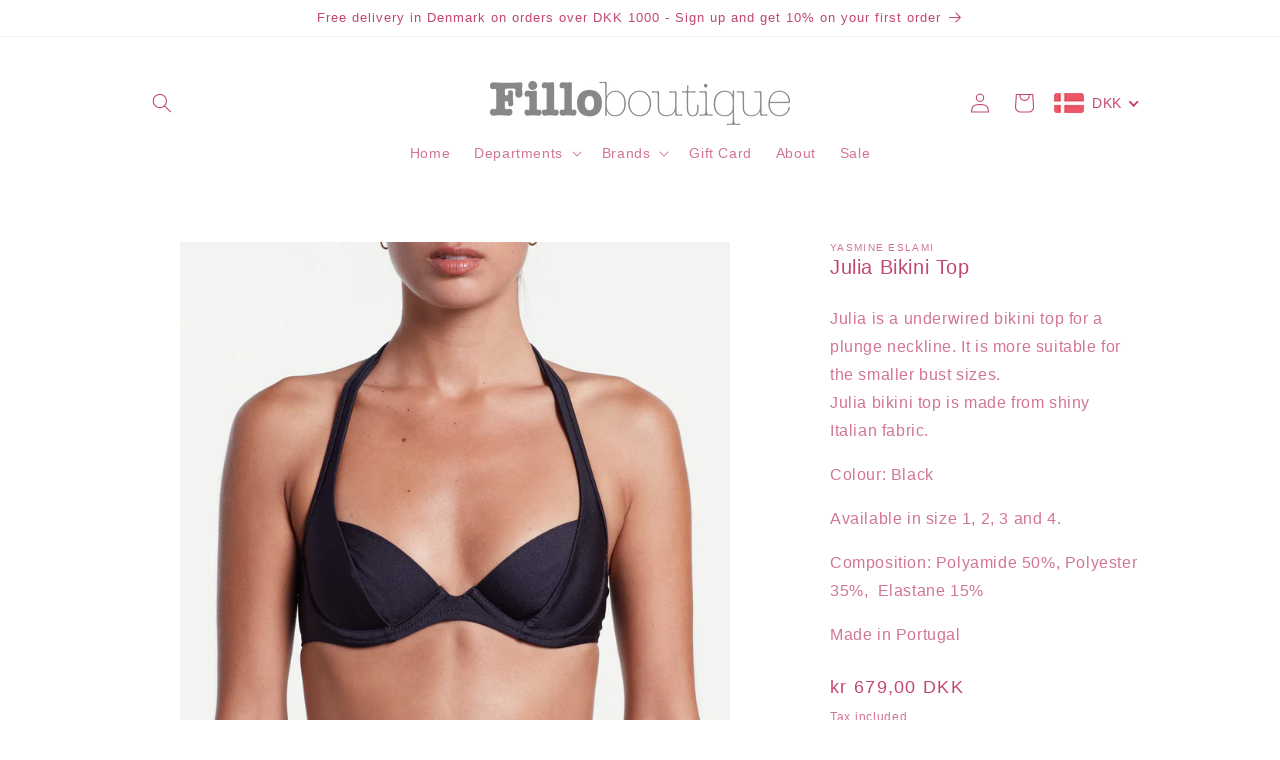

--- FILE ---
content_type: text/css
request_url: https://filloboutique.dk/cdn/shop/t/16/assets/color-picker.css?v=77302512024361543571706602041
body_size: -579
content:
.color-swatches{display:flex;align-items:center;margin-top:0}.color-swatches__list{display:flex;flex-wrap:wrap;margin:0 -5px;padding:0;list-style-type:none}.color-swatches__item{padding:5px}.color-swatches__item--active a{border:1px solid rgba(0,0,0)!important}.color-swatches__item a{display:flex;width:20px;height:20px;background-color:var(--background-color);border-radius:100%;border:1px solid rgba(0,0,0,.25);transition:border ease-in .2s}.color-swatches__current-color{margin-left:3px}.relative{position:relative}.current-color-image{position:absolute;top:0;left:0;width:100%;height:100%;object-fit:cover}
/*# sourceMappingURL=/cdn/shop/t/16/assets/color-picker.css.map?v=77302512024361543571706602041 */


--- FILE ---
content_type: text/javascript; charset=utf-8
request_url: https://filloboutique.dk/products/julia-plunge-top.js
body_size: 743
content:
{"id":6556430041176,"title":"Julia Bikini Top","handle":"julia-plunge-top","description":"\u003cmeta charset=\"UTF-8\"\u003e\n\u003cp class=\"p1\"\u003eJulia is a underwired bikini top for a plunge neckline. It is more suitable for the smaller bust sizes.\u003cbr\u003e \u003cspan class=\"s1\"\u003eJulia bikini top is made from shiny Italian fabric.\u003c\/span\u003e\u003c\/p\u003e\n\u003cmeta charset=\"utf-8\"\u003e\n\u003cp class=\"p1\"\u003e\u003cspan data-mce-fragment=\"1\"\u003eColour: Black \u003c\/span\u003e\u003c\/p\u003e\n\u003cp class=\"p1\"\u003eAvailable in size 1, 2, 3 and 4.\u003c\/p\u003e\n\u003cp class=\"p1\"\u003eComposition: Polyamide 50%, Polyester 35%,\u003cspan class=\"Apple-converted-space\"\u003e  \u003c\/span\u003eElastane 15%\u003c\/p\u003e\n\u003cp class=\"p1\"\u003eMade in Portugal\u003c\/p\u003e","published_at":"2021-03-27T22:30:01+01:00","created_at":"2021-03-16T14:14:04+01:00","vendor":"Yasmine Eslami","type":"Swimwear","tags":["bikini","Bikinis","swim","Yasmine Eslami Bikini"],"price":67900,"price_min":67900,"price_max":67900,"available":true,"price_varies":false,"compare_at_price":null,"compare_at_price_min":0,"compare_at_price_max":0,"compare_at_price_varies":false,"variants":[{"id":39292236529752,"title":"T.1 \/ Black","option1":"T.1","option2":"Black","option3":null,"sku":"JULIA-BLK-1","requires_shipping":true,"taxable":true,"featured_image":null,"available":false,"name":"Julia Bikini Top - T.1 \/ Black","public_title":"T.1 \/ Black","options":["T.1","Black"],"price":67900,"weight":0,"compare_at_price":null,"inventory_quantity":0,"inventory_management":"shopify","inventory_policy":"deny","barcode":"36529752","requires_selling_plan":false,"selling_plan_allocations":[]},{"id":39292236562520,"title":"T.2 \/ Black","option1":"T.2","option2":"Black","option3":null,"sku":"JULIA-BLK-2","requires_shipping":true,"taxable":true,"featured_image":null,"available":false,"name":"Julia Bikini Top - T.2 \/ Black","public_title":"T.2 \/ Black","options":["T.2","Black"],"price":67900,"weight":0,"compare_at_price":null,"inventory_quantity":0,"inventory_management":"shopify","inventory_policy":"deny","barcode":"36562520","requires_selling_plan":false,"selling_plan_allocations":[]},{"id":39292236595288,"title":"T.3 \/ Black","option1":"T.3","option2":"Black","option3":null,"sku":"JULIA-BLK-3","requires_shipping":true,"taxable":true,"featured_image":null,"available":true,"name":"Julia Bikini Top - T.3 \/ Black","public_title":"T.3 \/ Black","options":["T.3","Black"],"price":67900,"weight":0,"compare_at_price":null,"inventory_quantity":1,"inventory_management":"shopify","inventory_policy":"deny","barcode":"36595288","requires_selling_plan":false,"selling_plan_allocations":[]},{"id":39292236628056,"title":"T.4 \/ Black","option1":"T.4","option2":"Black","option3":null,"sku":"JULIA-BLK-4","requires_shipping":true,"taxable":true,"featured_image":null,"available":false,"name":"Julia Bikini Top - T.4 \/ Black","public_title":"T.4 \/ Black","options":["T.4","Black"],"price":67900,"weight":0,"compare_at_price":null,"inventory_quantity":0,"inventory_management":"shopify","inventory_policy":"deny","barcode":"36628056","requires_selling_plan":false,"selling_plan_allocations":[]}],"images":["\/\/cdn.shopify.com\/s\/files\/1\/0066\/4872\/products\/JuliaPlungeBra.jpg?v=1616879501","\/\/cdn.shopify.com\/s\/files\/1\/0066\/4872\/products\/Julia2.jpg?v=1616879501","\/\/cdn.shopify.com\/s\/files\/1\/0066\/4872\/products\/ph-ye-eshop-swimwear-ss21ye-68-julia-lola-black-ss2113004-2-scaled_b9eba67c-2a88-42ec-9f18-bba44796c82c.jpg?v=1616882205"],"featured_image":"\/\/cdn.shopify.com\/s\/files\/1\/0066\/4872\/products\/JuliaPlungeBra.jpg?v=1616879501","options":[{"name":"Size","position":1,"values":["T.1","T.2","T.3","T.4"]},{"name":"Color","position":2,"values":["Black"]}],"url":"\/products\/julia-plunge-top","media":[{"alt":null,"id":20423285506136,"position":1,"preview_image":{"aspect_ratio":0.999,"height":3547,"width":3543,"src":"https:\/\/cdn.shopify.com\/s\/files\/1\/0066\/4872\/products\/JuliaPlungeBra.jpg?v=1616879501"},"aspect_ratio":0.999,"height":3547,"media_type":"image","src":"https:\/\/cdn.shopify.com\/s\/files\/1\/0066\/4872\/products\/JuliaPlungeBra.jpg?v=1616879501","width":3543},{"alt":null,"id":20423285473368,"position":2,"preview_image":{"aspect_ratio":0.999,"height":3547,"width":3543,"src":"https:\/\/cdn.shopify.com\/s\/files\/1\/0066\/4872\/products\/Julia2.jpg?v=1616879501"},"aspect_ratio":0.999,"height":3547,"media_type":"image","src":"https:\/\/cdn.shopify.com\/s\/files\/1\/0066\/4872\/products\/Julia2.jpg?v=1616879501","width":3543},{"alt":null,"id":20423320141912,"position":3,"preview_image":{"aspect_ratio":0.666,"height":2560,"width":1706,"src":"https:\/\/cdn.shopify.com\/s\/files\/1\/0066\/4872\/products\/ph-ye-eshop-swimwear-ss21ye-68-julia-lola-black-ss2113004-2-scaled_b9eba67c-2a88-42ec-9f18-bba44796c82c.jpg?v=1616882205"},"aspect_ratio":0.666,"height":2560,"media_type":"image","src":"https:\/\/cdn.shopify.com\/s\/files\/1\/0066\/4872\/products\/ph-ye-eshop-swimwear-ss21ye-68-julia-lola-black-ss2113004-2-scaled_b9eba67c-2a88-42ec-9f18-bba44796c82c.jpg?v=1616882205","width":1706}],"requires_selling_plan":false,"selling_plan_groups":[]}

--- FILE ---
content_type: text/javascript
request_url: https://filloboutique.dk/cdn/shop/t/16/assets/color-picker.js?v=172716827941894396691705377361
body_size: -398
content:
document.querySelectorAll(".color-swatches__item").forEach(function(swatch){swatch.addEventListener("mouseover",function(){var color=swatch.querySelector("a").dataset.colorName,image=swatch.querySelector("a").dataset.featuredImage,colorLabel=document.querySelector(".color-swatches__current-color"),currentColorImage=document.querySelector(".current-color-image");if(colorLabel.innerText=color,currentColorImage)currentColorImage.setAttribute("src",image);else{var elem=document.createElement("img");elem.setAttribute("src",image),elem.setAttribute("class","current-color-image"),currentImage=elem,document.querySelector(".product__media").append(currentImage)}}),swatch.addEventListener("mouseout",function(){var colorLabel=document.querySelector(".color-swatches__current-color"),currentColorImage=document.querySelector(".current-color-image");colorLabel.innerText=colorLabel.dataset.currentColor,currentColorImage.remove()})});
//# sourceMappingURL=/cdn/shop/t/16/assets/color-picker.js.map?v=172716827941894396691705377361
